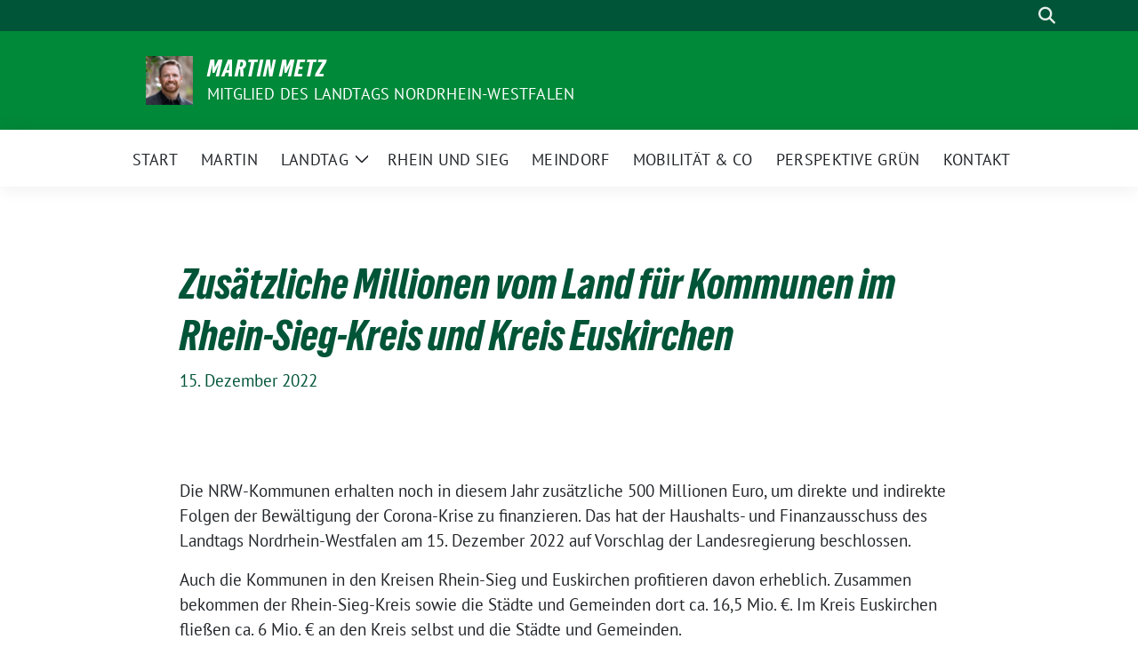

--- FILE ---
content_type: text/html; charset=UTF-8
request_url: http://martinmetz.de/zusaetzliche-millionen-vom-land-fuer-kommunen-im-rhein-sieg-kreis-und-kreis-euskirchen
body_size: 15795
content:
<!doctype html>
<html lang="de" class="theme--default">

<head>
	<meta charset="UTF-8">
	<meta name="viewport" content="width=device-width, initial-scale=1">
	<link rel="profile" href="https://gmpg.org/xfn/11">
	
<!-- Facebook Meta Tags -->
<meta property="og:url" content="https://martinmetz.de/zusaetzliche-millionen-vom-land-fuer-kommunen-im-rhein-sieg-kreis-und-kreis-euskirchen">
<meta property="og:type" content="website">
<meta property="og:title" content="Zusätzliche Millionen vom Land für Kommunen im Rhein-Sieg-Kreis und Kreis Euskirchen">
<meta property="og:description" content="Die NRW-Kommunen erhalten noch in diesem Jahr zusätzliche 500 Millionen Euro, um direkte und indirekte Folgen der Bewältigung der Corona-Krise zu finanzieren. Das hat der Haushalts- und Finanzausschuss des Landtags [&hellip;]">
<meta property="og:image" content="http://martinmetz.de/wp-content/themes/sunflower/assets/img/sunflower1.jpg">

<!-- Twitter Meta Tags -->
<meta name="twitter:card" content="summary_large_image">
<meta property="twitter:domain" content="http://martinmetz.de">
<meta property="twitter:url" content="https://martinmetz.de/zusaetzliche-millionen-vom-land-fuer-kommunen-im-rhein-sieg-kreis-und-kreis-euskirchen">
<meta name="twitter:title" content="Zusätzliche Millionen vom Land für Kommunen im Rhein-Sieg-Kreis und Kreis Euskirchen">
<meta name="twitter:description" content="Die NRW-Kommunen erhalten noch in diesem Jahr zusätzliche 500 Millionen Euro, um direkte und indirekte Folgen der Bewältigung der Corona-Krise zu finanzieren. Das hat der Haushalts- und Finanzausschuss des Landtags [&hellip;]">
<meta name="twitter:image" content="http://martinmetz.de/wp-content/themes/sunflower/assets/img/sunflower1.jpg">

	<title>Zusätzliche Millionen vom Land für Kommunen im Rhein-Sieg-Kreis und Kreis Euskirchen &#8211; Martin Metz</title>
<meta name='robots' content='max-image-preview:large' />
	<style>img:is([sizes="auto" i], [sizes^="auto," i]) { contain-intrinsic-size: 3000px 1500px }</style>
	<link rel="alternate" type="application/rss+xml" title="Martin Metz &raquo; Feed" href="https://martinmetz.de/feed" />
<script>
window._wpemojiSettings = {"baseUrl":"https:\/\/s.w.org\/images\/core\/emoji\/15.0.3\/72x72\/","ext":".png","svgUrl":"https:\/\/s.w.org\/images\/core\/emoji\/15.0.3\/svg\/","svgExt":".svg","source":{"concatemoji":"http:\/\/martinmetz.de\/wp-includes\/js\/wp-emoji-release.min.js?ver=6.7.4"}};
/*! This file is auto-generated */
!function(i,n){var o,s,e;function c(e){try{var t={supportTests:e,timestamp:(new Date).valueOf()};sessionStorage.setItem(o,JSON.stringify(t))}catch(e){}}function p(e,t,n){e.clearRect(0,0,e.canvas.width,e.canvas.height),e.fillText(t,0,0);var t=new Uint32Array(e.getImageData(0,0,e.canvas.width,e.canvas.height).data),r=(e.clearRect(0,0,e.canvas.width,e.canvas.height),e.fillText(n,0,0),new Uint32Array(e.getImageData(0,0,e.canvas.width,e.canvas.height).data));return t.every(function(e,t){return e===r[t]})}function u(e,t,n){switch(t){case"flag":return n(e,"\ud83c\udff3\ufe0f\u200d\u26a7\ufe0f","\ud83c\udff3\ufe0f\u200b\u26a7\ufe0f")?!1:!n(e,"\ud83c\uddfa\ud83c\uddf3","\ud83c\uddfa\u200b\ud83c\uddf3")&&!n(e,"\ud83c\udff4\udb40\udc67\udb40\udc62\udb40\udc65\udb40\udc6e\udb40\udc67\udb40\udc7f","\ud83c\udff4\u200b\udb40\udc67\u200b\udb40\udc62\u200b\udb40\udc65\u200b\udb40\udc6e\u200b\udb40\udc67\u200b\udb40\udc7f");case"emoji":return!n(e,"\ud83d\udc26\u200d\u2b1b","\ud83d\udc26\u200b\u2b1b")}return!1}function f(e,t,n){var r="undefined"!=typeof WorkerGlobalScope&&self instanceof WorkerGlobalScope?new OffscreenCanvas(300,150):i.createElement("canvas"),a=r.getContext("2d",{willReadFrequently:!0}),o=(a.textBaseline="top",a.font="600 32px Arial",{});return e.forEach(function(e){o[e]=t(a,e,n)}),o}function t(e){var t=i.createElement("script");t.src=e,t.defer=!0,i.head.appendChild(t)}"undefined"!=typeof Promise&&(o="wpEmojiSettingsSupports",s=["flag","emoji"],n.supports={everything:!0,everythingExceptFlag:!0},e=new Promise(function(e){i.addEventListener("DOMContentLoaded",e,{once:!0})}),new Promise(function(t){var n=function(){try{var e=JSON.parse(sessionStorage.getItem(o));if("object"==typeof e&&"number"==typeof e.timestamp&&(new Date).valueOf()<e.timestamp+604800&&"object"==typeof e.supportTests)return e.supportTests}catch(e){}return null}();if(!n){if("undefined"!=typeof Worker&&"undefined"!=typeof OffscreenCanvas&&"undefined"!=typeof URL&&URL.createObjectURL&&"undefined"!=typeof Blob)try{var e="postMessage("+f.toString()+"("+[JSON.stringify(s),u.toString(),p.toString()].join(",")+"));",r=new Blob([e],{type:"text/javascript"}),a=new Worker(URL.createObjectURL(r),{name:"wpTestEmojiSupports"});return void(a.onmessage=function(e){c(n=e.data),a.terminate(),t(n)})}catch(e){}c(n=f(s,u,p))}t(n)}).then(function(e){for(var t in e)n.supports[t]=e[t],n.supports.everything=n.supports.everything&&n.supports[t],"flag"!==t&&(n.supports.everythingExceptFlag=n.supports.everythingExceptFlag&&n.supports[t]);n.supports.everythingExceptFlag=n.supports.everythingExceptFlag&&!n.supports.flag,n.DOMReady=!1,n.readyCallback=function(){n.DOMReady=!0}}).then(function(){return e}).then(function(){var e;n.supports.everything||(n.readyCallback(),(e=n.source||{}).concatemoji?t(e.concatemoji):e.wpemoji&&e.twemoji&&(t(e.twemoji),t(e.wpemoji)))}))}((window,document),window._wpemojiSettings);
</script>
<link rel='stylesheet' id='mec-select2-style-css' href='http://martinmetz.de/wp-content/plugins/modern-events-calendar-lite/assets/packages/select2/select2.min.css?ver=6.5.3' media='all' />
<link rel='stylesheet' id='mec-font-icons-css' href='http://martinmetz.de/wp-content/plugins/modern-events-calendar-lite/assets/css/iconfonts.css?ver=6.7.4' media='all' />
<link rel='stylesheet' id='mec-frontend-style-css' href='http://martinmetz.de/wp-content/plugins/modern-events-calendar-lite/assets/css/frontend.min.css?ver=6.5.3' media='all' />
<link rel='stylesheet' id='mec-tooltip-style-css' href='http://martinmetz.de/wp-content/plugins/modern-events-calendar-lite/assets/packages/tooltip/tooltip.css?ver=6.7.4' media='all' />
<link rel='stylesheet' id='mec-tooltip-shadow-style-css' href='http://martinmetz.de/wp-content/plugins/modern-events-calendar-lite/assets/packages/tooltip/tooltipster-sideTip-shadow.min.css?ver=6.7.4' media='all' />
<link rel='stylesheet' id='featherlight-css' href='http://martinmetz.de/wp-content/plugins/modern-events-calendar-lite/assets/packages/featherlight/featherlight.css?ver=6.7.4' media='all' />
<link rel='stylesheet' id='mec-lity-style-css' href='http://martinmetz.de/wp-content/plugins/modern-events-calendar-lite/assets/packages/lity/lity.min.css?ver=6.7.4' media='all' />
<link rel='stylesheet' id='mec-general-calendar-style-css' href='http://martinmetz.de/wp-content/plugins/modern-events-calendar-lite/assets/css/mec-general-calendar.css?ver=6.7.4' media='all' />
<style id='wp-emoji-styles-inline-css'>

	img.wp-smiley, img.emoji {
		display: inline !important;
		border: none !important;
		box-shadow: none !important;
		height: 1em !important;
		width: 1em !important;
		margin: 0 0.07em !important;
		vertical-align: -0.1em !important;
		background: none !important;
		padding: 0 !important;
	}
</style>
<link rel='stylesheet' id='wp-block-library-css' href='http://martinmetz.de/wp-includes/css/dist/block-library/style.min.css?ver=6.7.4' media='all' />
<style id='global-styles-inline-css'>
:root{--wp--preset--aspect-ratio--square: 1;--wp--preset--aspect-ratio--4-3: 4/3;--wp--preset--aspect-ratio--3-4: 3/4;--wp--preset--aspect-ratio--3-2: 3/2;--wp--preset--aspect-ratio--2-3: 2/3;--wp--preset--aspect-ratio--16-9: 16/9;--wp--preset--aspect-ratio--9-16: 9/16;--wp--preset--color--black: #000000;--wp--preset--color--cyan-bluish-gray: #abb8c3;--wp--preset--color--white: #ffffff;--wp--preset--color--pale-pink: #f78da7;--wp--preset--color--vivid-red: #cf2e2e;--wp--preset--color--luminous-vivid-orange: #ff6900;--wp--preset--color--luminous-vivid-amber: #fcb900;--wp--preset--color--light-green-cyan: #7bdcb5;--wp--preset--color--vivid-green-cyan: #00d084;--wp--preset--color--pale-cyan-blue: #8ed1fc;--wp--preset--color--vivid-cyan-blue: #0693e3;--wp--preset--color--vivid-purple: #9b51e0;--wp--preset--color--himmel: #0BA1DD;--wp--preset--color--tanne: #005437;--wp--preset--color--klee: #008939;--wp--preset--color--klee-700: #006E2E;--wp--preset--color--grashalm: #8ABD24;--wp--preset--color--sonne: #FFF17A;--wp--preset--color--sand: #F5F1E9;--wp--preset--color--gray: #EFF2ED;--wp--preset--gradient--vivid-cyan-blue-to-vivid-purple: linear-gradient(135deg,rgba(6,147,227,1) 0%,rgb(155,81,224) 100%);--wp--preset--gradient--light-green-cyan-to-vivid-green-cyan: linear-gradient(135deg,rgb(122,220,180) 0%,rgb(0,208,130) 100%);--wp--preset--gradient--luminous-vivid-amber-to-luminous-vivid-orange: linear-gradient(135deg,rgba(252,185,0,1) 0%,rgba(255,105,0,1) 100%);--wp--preset--gradient--luminous-vivid-orange-to-vivid-red: linear-gradient(135deg,rgba(255,105,0,1) 0%,rgb(207,46,46) 100%);--wp--preset--gradient--very-light-gray-to-cyan-bluish-gray: linear-gradient(135deg,rgb(238,238,238) 0%,rgb(169,184,195) 100%);--wp--preset--gradient--cool-to-warm-spectrum: linear-gradient(135deg,rgb(74,234,220) 0%,rgb(151,120,209) 20%,rgb(207,42,186) 40%,rgb(238,44,130) 60%,rgb(251,105,98) 80%,rgb(254,248,76) 100%);--wp--preset--gradient--blush-light-purple: linear-gradient(135deg,rgb(255,206,236) 0%,rgb(152,150,240) 100%);--wp--preset--gradient--blush-bordeaux: linear-gradient(135deg,rgb(254,205,165) 0%,rgb(254,45,45) 50%,rgb(107,0,62) 100%);--wp--preset--gradient--luminous-dusk: linear-gradient(135deg,rgb(255,203,112) 0%,rgb(199,81,192) 50%,rgb(65,88,208) 100%);--wp--preset--gradient--pale-ocean: linear-gradient(135deg,rgb(255,245,203) 0%,rgb(182,227,212) 50%,rgb(51,167,181) 100%);--wp--preset--gradient--electric-grass: linear-gradient(135deg,rgb(202,248,128) 0%,rgb(113,206,126) 100%);--wp--preset--gradient--midnight: linear-gradient(135deg,rgb(2,3,129) 0%,rgb(40,116,252) 100%);--wp--preset--font-size--small: 13px;--wp--preset--font-size--medium: clamp(14px, 0.875rem + ((1vw - 3.2px) * 0.682), 20px);--wp--preset--font-size--large: clamp(22.041px, 1.378rem + ((1vw - 3.2px) * 1.586), 36px);--wp--preset--font-size--x-large: clamp(25.014px, 1.563rem + ((1vw - 3.2px) * 1.93), 42px);--wp--preset--font-family--pt-sans: "PT Sans", sans-serif;--wp--preset--font-family--gruenetypeneue: "GruenType Neue", sans-serif;--wp--preset--spacing--20: 0.44rem;--wp--preset--spacing--30: 0.67rem;--wp--preset--spacing--40: 1rem;--wp--preset--spacing--50: 1.5rem;--wp--preset--spacing--60: 2.25rem;--wp--preset--spacing--70: 3.38rem;--wp--preset--spacing--80: 5.06rem;--wp--preset--shadow--natural: 6px 6px 9px rgba(0, 0, 0, 0.2);--wp--preset--shadow--deep: 12px 12px 50px rgba(0, 0, 0, 0.4);--wp--preset--shadow--sharp: 6px 6px 0px rgba(0, 0, 0, 0.2);--wp--preset--shadow--outlined: 6px 6px 0px -3px rgba(255, 255, 255, 1), 6px 6px rgba(0, 0, 0, 1);--wp--preset--shadow--crisp: 6px 6px 0px rgba(0, 0, 0, 1);}:root { --wp--style--global--content-size: 900px;--wp--style--global--wide-size: 1200px; }:where(body) { margin: 0; }.wp-site-blocks > .alignleft { float: left; margin-right: 2em; }.wp-site-blocks > .alignright { float: right; margin-left: 2em; }.wp-site-blocks > .aligncenter { justify-content: center; margin-left: auto; margin-right: auto; }:where(.is-layout-flex){gap: 0.5em;}:where(.is-layout-grid){gap: 0.5em;}.is-layout-flow > .alignleft{float: left;margin-inline-start: 0;margin-inline-end: 2em;}.is-layout-flow > .alignright{float: right;margin-inline-start: 2em;margin-inline-end: 0;}.is-layout-flow > .aligncenter{margin-left: auto !important;margin-right: auto !important;}.is-layout-constrained > .alignleft{float: left;margin-inline-start: 0;margin-inline-end: 2em;}.is-layout-constrained > .alignright{float: right;margin-inline-start: 2em;margin-inline-end: 0;}.is-layout-constrained > .aligncenter{margin-left: auto !important;margin-right: auto !important;}.is-layout-constrained > :where(:not(.alignleft):not(.alignright):not(.alignfull)){max-width: var(--wp--style--global--content-size);margin-left: auto !important;margin-right: auto !important;}.is-layout-constrained > .alignwide{max-width: var(--wp--style--global--wide-size);}body .is-layout-flex{display: flex;}.is-layout-flex{flex-wrap: wrap;align-items: center;}.is-layout-flex > :is(*, div){margin: 0;}body .is-layout-grid{display: grid;}.is-layout-grid > :is(*, div){margin: 0;}body{font-family: var(--wp--preset--font-family--pt-sans);font-weight: 400;padding-top: 0px;padding-right: 0px;padding-bottom: 0px;padding-left: 0px;}a:where(:not(.wp-element-button)){text-decoration: underline;}h1{color: var(--wp--preset--color--tanne);font-family: var(--wp--preset--font-family--gruenetypeneue);font-weight: 400;}h2{font-family: var(--wp--preset--font-family--gruenetypeneue);font-weight: 400;}:root :where(.wp-element-button, .wp-block-button__link){background-color: #32373c;border-width: 0;color: #fff;font-family: inherit;font-size: inherit;line-height: inherit;padding: calc(0.667em + 2px) calc(1.333em + 2px);text-decoration: none;}.has-black-color{color: var(--wp--preset--color--black) !important;}.has-cyan-bluish-gray-color{color: var(--wp--preset--color--cyan-bluish-gray) !important;}.has-white-color{color: var(--wp--preset--color--white) !important;}.has-pale-pink-color{color: var(--wp--preset--color--pale-pink) !important;}.has-vivid-red-color{color: var(--wp--preset--color--vivid-red) !important;}.has-luminous-vivid-orange-color{color: var(--wp--preset--color--luminous-vivid-orange) !important;}.has-luminous-vivid-amber-color{color: var(--wp--preset--color--luminous-vivid-amber) !important;}.has-light-green-cyan-color{color: var(--wp--preset--color--light-green-cyan) !important;}.has-vivid-green-cyan-color{color: var(--wp--preset--color--vivid-green-cyan) !important;}.has-pale-cyan-blue-color{color: var(--wp--preset--color--pale-cyan-blue) !important;}.has-vivid-cyan-blue-color{color: var(--wp--preset--color--vivid-cyan-blue) !important;}.has-vivid-purple-color{color: var(--wp--preset--color--vivid-purple) !important;}.has-himmel-color{color: var(--wp--preset--color--himmel) !important;}.has-tanne-color{color: var(--wp--preset--color--tanne) !important;}.has-klee-color{color: var(--wp--preset--color--klee) !important;}.has-klee-700-color{color: var(--wp--preset--color--klee-700) !important;}.has-grashalm-color{color: var(--wp--preset--color--grashalm) !important;}.has-sonne-color{color: var(--wp--preset--color--sonne) !important;}.has-sand-color{color: var(--wp--preset--color--sand) !important;}.has-gray-color{color: var(--wp--preset--color--gray) !important;}.has-black-background-color{background-color: var(--wp--preset--color--black) !important;}.has-cyan-bluish-gray-background-color{background-color: var(--wp--preset--color--cyan-bluish-gray) !important;}.has-white-background-color{background-color: var(--wp--preset--color--white) !important;}.has-pale-pink-background-color{background-color: var(--wp--preset--color--pale-pink) !important;}.has-vivid-red-background-color{background-color: var(--wp--preset--color--vivid-red) !important;}.has-luminous-vivid-orange-background-color{background-color: var(--wp--preset--color--luminous-vivid-orange) !important;}.has-luminous-vivid-amber-background-color{background-color: var(--wp--preset--color--luminous-vivid-amber) !important;}.has-light-green-cyan-background-color{background-color: var(--wp--preset--color--light-green-cyan) !important;}.has-vivid-green-cyan-background-color{background-color: var(--wp--preset--color--vivid-green-cyan) !important;}.has-pale-cyan-blue-background-color{background-color: var(--wp--preset--color--pale-cyan-blue) !important;}.has-vivid-cyan-blue-background-color{background-color: var(--wp--preset--color--vivid-cyan-blue) !important;}.has-vivid-purple-background-color{background-color: var(--wp--preset--color--vivid-purple) !important;}.has-himmel-background-color{background-color: var(--wp--preset--color--himmel) !important;}.has-tanne-background-color{background-color: var(--wp--preset--color--tanne) !important;}.has-klee-background-color{background-color: var(--wp--preset--color--klee) !important;}.has-klee-700-background-color{background-color: var(--wp--preset--color--klee-700) !important;}.has-grashalm-background-color{background-color: var(--wp--preset--color--grashalm) !important;}.has-sonne-background-color{background-color: var(--wp--preset--color--sonne) !important;}.has-sand-background-color{background-color: var(--wp--preset--color--sand) !important;}.has-gray-background-color{background-color: var(--wp--preset--color--gray) !important;}.has-black-border-color{border-color: var(--wp--preset--color--black) !important;}.has-cyan-bluish-gray-border-color{border-color: var(--wp--preset--color--cyan-bluish-gray) !important;}.has-white-border-color{border-color: var(--wp--preset--color--white) !important;}.has-pale-pink-border-color{border-color: var(--wp--preset--color--pale-pink) !important;}.has-vivid-red-border-color{border-color: var(--wp--preset--color--vivid-red) !important;}.has-luminous-vivid-orange-border-color{border-color: var(--wp--preset--color--luminous-vivid-orange) !important;}.has-luminous-vivid-amber-border-color{border-color: var(--wp--preset--color--luminous-vivid-amber) !important;}.has-light-green-cyan-border-color{border-color: var(--wp--preset--color--light-green-cyan) !important;}.has-vivid-green-cyan-border-color{border-color: var(--wp--preset--color--vivid-green-cyan) !important;}.has-pale-cyan-blue-border-color{border-color: var(--wp--preset--color--pale-cyan-blue) !important;}.has-vivid-cyan-blue-border-color{border-color: var(--wp--preset--color--vivid-cyan-blue) !important;}.has-vivid-purple-border-color{border-color: var(--wp--preset--color--vivid-purple) !important;}.has-himmel-border-color{border-color: var(--wp--preset--color--himmel) !important;}.has-tanne-border-color{border-color: var(--wp--preset--color--tanne) !important;}.has-klee-border-color{border-color: var(--wp--preset--color--klee) !important;}.has-klee-700-border-color{border-color: var(--wp--preset--color--klee-700) !important;}.has-grashalm-border-color{border-color: var(--wp--preset--color--grashalm) !important;}.has-sonne-border-color{border-color: var(--wp--preset--color--sonne) !important;}.has-sand-border-color{border-color: var(--wp--preset--color--sand) !important;}.has-gray-border-color{border-color: var(--wp--preset--color--gray) !important;}.has-vivid-cyan-blue-to-vivid-purple-gradient-background{background: var(--wp--preset--gradient--vivid-cyan-blue-to-vivid-purple) !important;}.has-light-green-cyan-to-vivid-green-cyan-gradient-background{background: var(--wp--preset--gradient--light-green-cyan-to-vivid-green-cyan) !important;}.has-luminous-vivid-amber-to-luminous-vivid-orange-gradient-background{background: var(--wp--preset--gradient--luminous-vivid-amber-to-luminous-vivid-orange) !important;}.has-luminous-vivid-orange-to-vivid-red-gradient-background{background: var(--wp--preset--gradient--luminous-vivid-orange-to-vivid-red) !important;}.has-very-light-gray-to-cyan-bluish-gray-gradient-background{background: var(--wp--preset--gradient--very-light-gray-to-cyan-bluish-gray) !important;}.has-cool-to-warm-spectrum-gradient-background{background: var(--wp--preset--gradient--cool-to-warm-spectrum) !important;}.has-blush-light-purple-gradient-background{background: var(--wp--preset--gradient--blush-light-purple) !important;}.has-blush-bordeaux-gradient-background{background: var(--wp--preset--gradient--blush-bordeaux) !important;}.has-luminous-dusk-gradient-background{background: var(--wp--preset--gradient--luminous-dusk) !important;}.has-pale-ocean-gradient-background{background: var(--wp--preset--gradient--pale-ocean) !important;}.has-electric-grass-gradient-background{background: var(--wp--preset--gradient--electric-grass) !important;}.has-midnight-gradient-background{background: var(--wp--preset--gradient--midnight) !important;}.has-small-font-size{font-size: var(--wp--preset--font-size--small) !important;}.has-medium-font-size{font-size: var(--wp--preset--font-size--medium) !important;}.has-large-font-size{font-size: var(--wp--preset--font-size--large) !important;}.has-x-large-font-size{font-size: var(--wp--preset--font-size--x-large) !important;}.has-pt-sans-font-family{font-family: var(--wp--preset--font-family--pt-sans) !important;}.has-gruenetypeneue-font-family{font-family: var(--wp--preset--font-family--gruenetypeneue) !important;}
:root :where(.wp-block-button .wp-block-button__link){background-color: var(--wp--preset--color--klee);color: var(--wp--preset--color--white);}
:where(.wp-block-post-template.is-layout-flex){gap: 1.25em;}:where(.wp-block-post-template.is-layout-grid){gap: 1.25em;}
:where(.wp-block-columns.is-layout-flex){gap: 2em;}:where(.wp-block-columns.is-layout-grid){gap: 2em;}
:root :where(.wp-block-pullquote){font-size: clamp(0.984em, 0.984rem + ((1vw - 0.2em) * 0.938), 1.5em);line-height: 1.6;}
:root :where(.wp-block-heading){font-weight: 400;}
</style>
<link rel='stylesheet' id='sunflower-style-css' href='http://martinmetz.de/wp-content/themes/sunflower/style.css?ver=2.2.14' media='all' />
<link rel='stylesheet' id='lightbox-css' href='http://martinmetz.de/wp-content/themes/sunflower/assets/vndr/lightbox2/dist/css/lightbox.min.css?ver=4.3.0' media='all' />
<script src="http://martinmetz.de/wp-includes/js/jquery/jquery.min.js?ver=3.7.1" id="jquery-core-js"></script>
<script src="http://martinmetz.de/wp-includes/js/jquery/jquery-migrate.min.js?ver=3.4.1" id="jquery-migrate-js"></script>
<script src="http://martinmetz.de/wp-content/plugins/modern-events-calendar-lite/assets/js/mec-general-calendar.js?ver=6.5.3" id="mec-general-calendar-script-js"></script>
<script id="mec-frontend-script-js-extra">
var mecdata = {"day":"Tag","days":"Tage","hour":"Stunde","hours":"Stunden","minute":"Minute","minutes":"Minuten","second":"Sekunde","seconds":"Sekunden","elementor_edit_mode":"no","recapcha_key":"","ajax_url":"https:\/\/martinmetz.de\/wp-admin\/admin-ajax.php","fes_nonce":"6876439abe","current_year":"2026","current_month":"01","datepicker_format":"yy-mm-dd&Y-m-d"};
</script>
<script src="http://martinmetz.de/wp-content/plugins/modern-events-calendar-lite/assets/js/frontend.js?ver=6.5.3" id="mec-frontend-script-js"></script>
<script src="http://martinmetz.de/wp-content/plugins/modern-events-calendar-lite/assets/js/events.js?ver=6.5.3" id="mec-events-script-js"></script>
<link rel="https://api.w.org/" href="https://martinmetz.de/wp-json/" /><link rel="alternate" title="JSON" type="application/json" href="https://martinmetz.de/wp-json/wp/v2/posts/1218" /><link rel="EditURI" type="application/rsd+xml" title="RSD" href="https://martinmetz.de/xmlrpc.php?rsd" />
<link rel="canonical" href="https://martinmetz.de/zusaetzliche-millionen-vom-land-fuer-kommunen-im-rhein-sieg-kreis-und-kreis-euskirchen" />
<link rel='shortlink' href='https://martinmetz.de/?p=1218' />
<link rel="alternate" title="oEmbed (JSON)" type="application/json+oembed" href="https://martinmetz.de/wp-json/oembed/1.0/embed?url=https%3A%2F%2Fmartinmetz.de%2Fzusaetzliche-millionen-vom-land-fuer-kommunen-im-rhein-sieg-kreis-und-kreis-euskirchen" />
<link rel="alternate" title="oEmbed (XML)" type="text/xml+oembed" href="https://martinmetz.de/wp-json/oembed/1.0/embed?url=https%3A%2F%2Fmartinmetz.de%2Fzusaetzliche-millionen-vom-land-fuer-kommunen-im-rhein-sieg-kreis-und-kreis-euskirchen&#038;format=xml" />
<!-- Analytics by WP Statistics - https://wp-statistics.com -->
<style class='wp-fonts-local'>
@font-face{font-family:"PT Sans";font-style:normal;font-weight:400;font-display:fallback;src:url('http://martinmetz.de/wp-content/themes/sunflower/assets/fonts/pt-sans-v17-latin_latin-ext-regular.woff2') format('woff2'), url('http://martinmetz.de/wp-content/themes/sunflower/assets/fonts/pt-sans-v17-latin_latin-ext-regular.ttf') format('truetype');font-stretch:normal;}
@font-face{font-family:"PT Sans";font-style:italic;font-weight:400;font-display:fallback;src:url('http://martinmetz.de/wp-content/themes/sunflower/assets/fonts/pt-sans-v17-latin_latin-ext-italic.woff2') format('woff2'), url('http://martinmetz.de/wp-content/themes/sunflower/assets/fonts/pt-sans-v17-latin_latin-ext-italic.ttf') format('truetype');font-stretch:normal;}
@font-face{font-family:"PT Sans";font-style:normal;font-weight:700;font-display:fallback;src:url('http://martinmetz.de/wp-content/themes/sunflower/assets/fonts/pt-sans-v17-latin_latin-ext-700.woff2') format('woff2'), url('http://martinmetz.de/wp-content/themes/sunflower/assets/fonts/pt-sans-v17-latin_latin-ext-700.ttf') format('truetype');font-stretch:normal;}
@font-face{font-family:"PT Sans";font-style:italic;font-weight:700;font-display:fallback;src:url('http://martinmetz.de/wp-content/themes/sunflower/assets/fonts/pt-sans-v17-latin_latin-ext-700italic.woff2') format('woff2'), url('http://martinmetz.de/wp-content/themes/sunflower/assets/fonts/pt-sans-v17-latin_latin-ext-700italic.ttf') format('truetype');font-stretch:normal;}
@font-face{font-family:"GruenType Neue";font-style:normal;font-weight:400;font-display:block;src:url('http://martinmetz.de/wp-content/themes/sunflower/assets/fonts/GrueneTypeNeue-Regular.woff2') format('woff2'), url('http://martinmetz.de/wp-content/themes/sunflower/assets/fonts/GrueneTypeNeue-Regular.woff') format('woff');font-stretch:normal;}
</style>
<link rel="icon" href="http://martinmetz.de/wp-content/themes/sunflower/assets/img/favicon.ico" sizes="32x32" />
<link rel="icon" href="http://martinmetz.de/wp-content/themes/sunflower/assets/img/sunflower-192.png" sizes="192x192" />
<link rel="apple-touch-icon" href="http://martinmetz.de/wp-content/themes/sunflower/assets/img/sunflower-180.png" />
<meta name="msapplication-TileImage" content="http://martinmetz.de/wp-content/themes/sunflower/assets/img/sunflower-270.png" />
</head>

<body class="post-template-default single single-post postid-1218 single-format-standard wp-custom-logo wp-embed-responsive">
		<div id="page" class="site">
		<a class="skip-link screen-reader-text" href="#primary">Weiter zum Inhalt</a>

		<header id="masthead" class="site-header">

		<nav class="navbar navbar-top d-none d-lg-block navbar-expand-lg navbar-dark p-0 topmenu">
			<div class="container">
				<button class="navbar-toggler" type="button" data-bs-toggle="collapse" data-bs-target="#topmenu-container" aria-controls="topmenu-container" aria-expanded="false" aria-label="Toggle navigation">
					<span class="navbar-toggler-icon"></span>
				</button>
				<div class="collapse navbar-collapse justify-content-between" id="topmenu-container">
					<div class="social-media-profiles d-none d-md-flex"></div>						<div class="d-flex">
														<form class="form-inline my-2 my-md-0 search d-flex" action="https://martinmetz.de">
								<label for="topbar-search" class="visually-hidden">Suche</label>
								<input id="topbar-search" class="form-control form-control-sm topbar-search-q" name="s" type="text" placeholder="Suche" aria-label="Suche"
									value=""
								>
								<input type="submit" class="d-none" value="Suche" aria-label="Suche">
							</form>
							<button class="show-search me-3" title="zeige Suche" aria-label="zeige Suche">
								<i class="fas fa-search"></i>
							</button>
						</div>
				</div>
			</div>
		</nav>

		<div class="container-fluid bloginfo bg-primary">
			<div class="container d-flex align-items-center">
				<div class="img-container
				custom-logo				">
					<a href="https://martinmetz.de/" class="custom-logo-link" rel="home"><img width="1729" height="1809" src="https://martinmetz.de/wp-content/uploads/2022/03/cropped-mm_29-Bearbeitet-klein-scaled-1.jpg" class="custom-logo" alt="Martin Metz" decoding="async" fetchpriority="high" srcset="https://martinmetz.de/wp-content/uploads/2022/03/cropped-mm_29-Bearbeitet-klein-scaled-1.jpg 1729w, https://martinmetz.de/wp-content/uploads/2022/03/cropped-mm_29-Bearbeitet-klein-scaled-1-400x419.jpg 400w, https://martinmetz.de/wp-content/uploads/2022/03/cropped-mm_29-Bearbeitet-klein-scaled-1-1200x1256.jpg 1200w, https://martinmetz.de/wp-content/uploads/2022/03/cropped-mm_29-Bearbeitet-klein-scaled-1-768x804.jpg 768w, https://martinmetz.de/wp-content/uploads/2022/03/cropped-mm_29-Bearbeitet-klein-scaled-1-1468x1536.jpg 1468w" sizes="(max-width: 1729px) 100vw, 1729px" /></a>				</div>
				<div>
					<a href="https://martinmetz.de" class="d-block h5 text-white bloginfo-name no-link">
						Martin Metz					</a>
					<a href="https://martinmetz.de" class="d-block text-white mb-0 bloginfo-description no-link">Mitglied des Landtags Nordrhein-Westfalen</a>				</div>
			</div>
		</div>

</header><!-- #masthead -->

		<div id="navbar-sticky-detector"></div>
	<nav class="navbar navbar-main navbar-expand-lg navbar-light bg-white">
		<div class="container">
			<a class="navbar-brand" href="https://martinmetz.de"><img src="https://martinmetz.de/wp-content/uploads/2022/03/cropped-mm_29-Bearbeitet-klein-scaled-1-500x500.jpg" class="custom-logo" alt="Logo" title="Martin Metz"></a>			
			

			<button class="navbar-toggler collapsed" type="button" data-bs-toggle="collapse" data-bs-target="#mainmenu-container" aria-controls="mainmenu" aria-expanded="false" aria-label="Toggle navigation">
				<i class="fas fa-times close"></i>
				<i class="fas fa-bars open"></i>
			</button>

			<div class="collapse navbar-collapse" id="mainmenu-container">
				<ul id="mainmenu" class="navbar-nav mr-auto" itemscope itemtype="http://www.schema.org/SiteNavigationElement"><li  id="menu-item-70" class="menu-item menu-item-type-custom menu-item-object-custom menu-item-70 nav-item"><a itemprop="url" href="http://martinmetz.de/" class="nav-link"><span itemprop="name">Start</span></a></li>
<li  id="menu-item-49" class="menu-item menu-item-type-post_type menu-item-object-page menu-item-49 nav-item"><a itemprop="url" href="https://martinmetz.de/ueber-martin" class="nav-link"><span itemprop="name">Martin</span></a></li>
<li  id="menu-item-1098" class="menu-item menu-item-type-taxonomy menu-item-object-category current-post-ancestor current-menu-parent current-post-parent menu-item-has-children dropdown active menu-item-1098 nav-item"><a href="https://martinmetz.de/category/landtag" data-toggle="dropdown" aria-expanded="false" class="dropdown-toggle nav-link" id="menu-item-dropdown-1098"><span itemprop="name">Landtag</span></a>
					<button class="toggle submenu-expand submenu-opener" data-toggle-target="dropdown" data-bs-toggle="dropdown" aria-expanded="false">
						<span class="screen-reader-text">Zeige Untermenü</span>
					</button>
<div class="dropdown-menu dropdown-menu-level-0"><ul aria-labelledby="menu-item-dropdown-1098">
	<li  id="menu-item-1430" class="menu-item menu-item-type-post_type menu-item-object-page menu-item-1430 nav-item"><a itemprop="url" href="https://martinmetz.de/funktionen" class="dropdown-item"><span itemprop="name">Funktionen</span></a></li>
	<li  id="menu-item-1424" class="menu-item menu-item-type-post_type menu-item-object-page menu-item-1424 nav-item"><a itemprop="url" href="https://martinmetz.de/team" class="dropdown-item"><span itemprop="name">Team</span></a></li>
	<li  id="menu-item-1426" class="menu-item menu-item-type-post_type menu-item-object-page menu-item-1426 nav-item"><a itemprop="url" href="https://martinmetz.de/vor-ort" class="dropdown-item"><span itemprop="name">Vor Ort</span></a></li>
	<li  id="menu-item-1425" class="menu-item menu-item-type-post_type menu-item-object-page menu-item-1425 nav-item"><a itemprop="url" href="https://martinmetz.de/persoenlicher-newsletter" class="dropdown-item"><span itemprop="name">Newsletter</span></a></li>
</ul></div>
</li>
<li  id="menu-item-59" class="menu-item menu-item-type-taxonomy menu-item-object-category current-post-ancestor current-menu-parent current-post-parent active menu-item-59 nav-item"><a itemprop="url" href="https://martinmetz.de/category/rhein-und-sieg" class="nav-link"><span itemprop="name">Rhein und Sieg</span></a></li>
<li  id="menu-item-503" class="menu-item menu-item-type-taxonomy menu-item-object-category menu-item-503 nav-item"><a itemprop="url" href="https://martinmetz.de/category/meindorf" class="nav-link"><span itemprop="name">Meindorf</span></a></li>
<li  id="menu-item-641" class="menu-item menu-item-type-taxonomy menu-item-object-category menu-item-641 nav-item"><a itemprop="url" href="https://martinmetz.de/category/mobilitaet-co" class="nav-link"><span itemprop="name">Mobilität &amp; Co</span></a></li>
<li  id="menu-item-40" class="menu-item menu-item-type-taxonomy menu-item-object-category menu-item-40 nav-item"><a itemprop="url" href="https://martinmetz.de/category/gruene-perspektiven" class="nav-link"><span itemprop="name">Perspektive Grün</span></a></li>
<li  id="menu-item-120" class="menu-item menu-item-type-post_type menu-item-object-page menu-item-120 nav-item"><a itemprop="url" href="https://martinmetz.de/kontakt" class="nav-link"><span itemprop="name">Kontakt</span></a></li>
</ul>
				<form class="form-inline my-2 mb-2 search d-block d-lg-none" action="https://martinmetz.de">
					<input class="form-control form-control-sm topbar-search-q" name="s" type="text" placeholder="Suche" aria-label="Suche"
						value=""
					>
					<input type="submit" class="d-none" value="Suche" aria-label="Suche">

				</form>
			</div>
		</div>
	</nav>
	<div id="content" class="container container-narrow ">
		<div class="row">
			<div class="col-12">
				<main id="primary" class="site-main">

					
<article id="post-1218" class="display-single post-1218 post type-post status-publish format-standard hentry category-landtag category-rhein-und-sieg tag-finanzen tag-kreis-euskirchen tag-landtag tag-rhein-sieg-kreis">
		<header class="entry-header has-no-post-thumbnail">
		<div class="row position-relative">
			<div class="col-12">
				<h1 class="entry-title">Zusätzliche Millionen vom Land für Kommunen im Rhein-Sieg-Kreis und Kreis Euskirchen</h1>						<div class="entry-meta mb-3">
						<span class="posted-on"><time class="entry-date published" datetime="2022-12-15T23:08:56+02:00">15. Dezember 2022</time><time class="updated" datetime="2022-12-15T23:09:29+02:00">15. Dezember 2022</time></span>						</div><!-- .entry-meta -->
								</div>
		</div>
	</header><!-- .entry-header -->
		
	
	<div class="row">
			<div class="order-1 col-md-12">
			<div class="entry-content accordion">
				
<p>Die NRW-Kommunen erhalten noch in diesem Jahr zusätzliche 500 Millionen Euro, um direkte und indirekte Folgen der Bewältigung der Corona-Krise zu finanzieren. Das hat der Haushalts- und Finanzausschuss des Landtags Nordrhein-Westfalen am 15. Dezember 2022 auf Vorschlag der Landesregierung beschlossen.</p>



<p>Auch die Kommunen in den Kreisen Rhein-Sieg und Euskirchen profitieren davon erheblich. Zusammen bekommen der Rhein-Sieg-Kreis sowie die Städte und Gemeinden dort ca. 16,5 Mio. €. Im Kreis Euskirchen fließen ca. 6 Mio. € an den Kreis selbst und die Städte und Gemeinden.</p>



<blockquote class="wp-block-quote is-layout-flow wp-block-quote-is-layout-flow"><p>Die Corona-Krise und die weiteren Krisen sind für die Städte und Gemeinden eine große Herausforderung, gerade auch finanziell. Die zusätzliche Finanzspritze des Landes ist ein starkes Signal zur Unterstützung unserer Kommunen.</p><cite>Martin Metz, GRÜNER Landtagsabgeordneter</cite></blockquote>



<p>Mehr: <a href="https://www.mhkbd.nrw/ministerin-scharrenbach-finanzielle-folgen-von-corona-abfedern-zusaetzliche-500-millionen-euro-fuer">https://www.mhkbd.nrw/ministerin-scharrenbach-finanzielle-folgen-von-corona-abfedern-zusaetzliche-500-millionen-euro-fuer</a></p>



<p>Die Zuwendungen im Einzelnen (Quelle: MHKBD NRW)</p>



<figure class="wp-block-table"><table><tbody><tr><td>Bad Münstereifel</td><td>374.574</td></tr><tr><td>Blankenheim</td><td>300.000</td></tr><tr><td>Dahlem</td><td>300.000</td></tr><tr><td>Euskirchen</td><td>1.287.281</td></tr><tr><td>Hellenthal</td><td>300.000</td></tr><tr><td>Kall</td><td>300.000</td></tr><tr><td>Mechernich</td><td>618.773</td></tr><tr><td>Nettersheim</td><td>300.000</td></tr><tr><td>Schleiden</td><td>300.000</td></tr><tr><td>Weilerswist</td><td>384.434</td></tr><tr><td>Zülpich</td><td>454.649</td></tr><tr><td>Kreis Euskirchen, Kreisverwaltung</td><td>1.064.892</td></tr><tr><td><strong>Kreis Euskirchen gesamt</strong></td><td><strong>5.984.603</strong></td></tr><tr><td><strong>&nbsp;</strong></td><td><strong>&nbsp;</strong></td></tr><tr><td>Alfter</td><td>519.825</td></tr><tr><td>Bad Honnef</td><td>564.999</td></tr><tr><td>Bornheim</td><td>1.061.976</td></tr><tr><td>Eitorf</td><td>411.755</td></tr><tr><td>Hennef (Sieg)</td><td>1.042.712</td></tr><tr><td>Königswinter</td><td>901.501</td></tr><tr><td>Lohmar</td><td>669.290</td></tr><tr><td>Meckenheim</td><td>539.046</td></tr><tr><td>Much</td><td>318.997</td></tr><tr><td>Neunkirchen-Seelscheid</td><td>435.754</td></tr><tr><td>Niederkassel</td><td>846.858</td></tr><tr><td>Rheinbach</td><td>587.673</td></tr><tr><td>Ruppichteroth</td><td>300.000</td></tr><tr><td>Sankt Augustin</td><td>1.213.439</td></tr><tr><td>Siegburg</td><td>909.971</td></tr><tr><td>Swisttal</td><td>404.523</td></tr><tr><td>Troisdorf</td><td>1.651.321</td></tr><tr><td>Wachtberg</td><td>445.375</td></tr><tr><td>Windeck</td><td>414.687</td></tr><tr><td>Rhein-Sieg-Kreis, Kreisverwaltung</td><td>3.292.962</td></tr><tr><td><strong>Rhein-Sieg-Kreis, gesamt</strong></td><td><strong>16.532.665</strong></td></tr></tbody></table></figure>
			</div><!-- .entry-content -->

		</div><!-- .col-md-9 -->
			</div>

	<div class="row">
		<footer class="entry-footer mt-4">
						<div class="d-flex mt-2 mb-2">
				<div class="social-media-sharers mb-5"><a href="https://twitter.com/intent/tweet?text=Zus%C3%A4tzliche%20Millionen%20vom%20Land%20f%C3%BCr%20Kommunen%20im%20Rhein-Sieg-Kreis%20und%20Kreis%20Euskirchen&amp;url=https://martinmetz.de/zusaetzliche-millionen-vom-land-fuer-kommunen-im-rhein-sieg-kreis-und-kreis-euskirchen" target="_blank" title="Auf X (Twitter) teilen" class="sharer"><i class="fab fa-x-twitter"></i></a> <a href="https://www.facebook.com/sharer/sharer.php?u=https://martinmetz.de/zusaetzliche-millionen-vom-land-fuer-kommunen-im-rhein-sieg-kreis-und-kreis-euskirchen" target="_blank" title="Auf Facebook teilen " class="sharer"><i class="fab fa-facebook-f"></i></a> <a href="mailto:?subject=Zus%C3%A4tzliche%20Millionen%20vom%20Land%20f%C3%BCr%20Kommunen%20im%20Rhein-Sieg-Kreis%20und%20Kreis%20Euskirchen&amp;body=https://martinmetz.de/zusaetzliche-millionen-vom-land-fuer-kommunen-im-rhein-sieg-kreis-und-kreis-euskirchen" target="_blank" title="Sende E-Mail" class="sharer"><i class="fas fa-envelope"></i></a></div>				<div>
		<span class="cat-links small"><a href="https://martinmetz.de/category/landtag" rel="category tag">Landtag</a>, <a href="https://martinmetz.de/category/rhein-und-sieg" rel="category tag">Rhein und Sieg</a></span><br><span class="tags-links small"><a href="https://martinmetz.de/tag/finanzen" rel="tag">Finanzen</a>, <a href="https://martinmetz.de/tag/kreis-euskirchen" rel="tag">Kreis Euskirchen</a>, <a href="https://martinmetz.de/tag/landtag" rel="tag">Landtag</a>, <a href="https://martinmetz.de/tag/rhein-sieg-kreis" rel="tag">Rhein-Sieg-Kreis</a></span>
				</div>
			</div>
				</footer><!-- .entry-footer -->
	</div>

</article><!-- #post-1218 -->

				</main><!-- #main -->
			</div>
		</div>
			<div class="row sunflower-post-navigation mb-3">
				<div class="col-12 col-md-6 mb-2 mb-md-0"><div class=""><a href="https://martinmetz.de/letzte-stadtratssitzung-2022" rel="prev">Letzte Stadtratssitzung 2022 <div class="announce">zurück</div></a> </div></div><div class="col-12 col-md-6"><div class=""><a href="https://martinmetz.de/s-13-und-siegstrecke-gruene-politiker-aus-der-region-bonn-rhein-sieg-legen-5-punkte-plan-vor" rel="next">S 13 und Siegstrecke: GRÜNE Politiker aus der Region Bonn/Rhein-Sieg legen 5-Punkte-Plan vor <div class="announce">vor</div></a> </div></div>
	</div>


	
</div>
<div class="container-fluid bg-darkgreen p-5">
	<aside id="secondary" class="widget-area container">
		<section id="tag_cloud-2" class="widget widget_tag_cloud"><h2 class="widget-title">Schlagwörter</h2><div class="tagcloud"><a href="https://martinmetz.de/tag/bad-honnef" class="tag-cloud-link tag-link-52 tag-link-position-1" style="font-size: 8.7101449275362pt;" aria-label="Bad Honnef (6 Einträge)">Bad Honnef<span class="tag-link-count"> (6)</span></a>
<a href="https://martinmetz.de/tag/bonn" class="tag-cloud-link tag-link-117 tag-link-position-2" style="font-size: 10.63768115942pt;" aria-label="Bonn (10 Einträge)">Bonn<span class="tag-link-count"> (10)</span></a>
<a href="https://martinmetz.de/tag/bornheim" class="tag-cloud-link tag-link-46 tag-link-position-3" style="font-size: 9.2173913043478pt;" aria-label="Bornheim (7 Einträge)">Bornheim<span class="tag-link-count"> (7)</span></a>
<a href="https://martinmetz.de/tag/bruecken-2" class="tag-cloud-link tag-link-161 tag-link-position-4" style="font-size: 10.63768115942pt;" aria-label="Brücken (10 Einträge)">Brücken<span class="tag-link-count"> (10)</span></a>
<a href="https://martinmetz.de/tag/buisdorf" class="tag-cloud-link tag-link-37 tag-link-position-5" style="font-size: 8pt;" aria-label="Buisdorf (5 Einträge)">Buisdorf<span class="tag-link-count"> (5)</span></a>
<a href="https://martinmetz.de/tag/bundestagswahl-2017" class="tag-cloud-link tag-link-24 tag-link-position-6" style="font-size: 12.260869565217pt;" aria-label="Bundestagswahl 2017 (15 Einträge)">Bundestagswahl 2017<span class="tag-link-count"> (15)</span></a>
<a href="https://martinmetz.de/tag/energie" class="tag-cloud-link tag-link-59 tag-link-position-7" style="font-size: 11.347826086957pt;" aria-label="Energie (12 Einträge)">Energie<span class="tag-link-count"> (12)</span></a>
<a href="https://martinmetz.de/tag/finanzen" class="tag-cloud-link tag-link-42 tag-link-position-8" style="font-size: 15.101449275362pt;" aria-label="Finanzen (29 Einträge)">Finanzen<span class="tag-link-count"> (29)</span></a>
<a href="https://martinmetz.de/tag/fluechtlinge" class="tag-cloud-link tag-link-34 tag-link-position-9" style="font-size: 11.753623188406pt;" aria-label="Flüchtlinge (13 Einträge)">Flüchtlinge<span class="tag-link-count"> (13)</span></a>
<a href="https://martinmetz.de/tag/fussverkehr" class="tag-cloud-link tag-link-92 tag-link-position-10" style="font-size: 9.2173913043478pt;" aria-label="Fußverkehr (7 Einträge)">Fußverkehr<span class="tag-link-count"> (7)</span></a>
<a href="https://martinmetz.de/tag/gesundheit" class="tag-cloud-link tag-link-86 tag-link-position-11" style="font-size: 9.7246376811594pt;" aria-label="Gesundheit (8 Einträge)">Gesundheit<span class="tag-link-count"> (8)</span></a>
<a href="https://martinmetz.de/tag/gruene" class="tag-cloud-link tag-link-3 tag-link-position-12" style="font-size: 10.63768115942pt;" aria-label="Grüne (10 Einträge)">Grüne<span class="tag-link-count"> (10)</span></a>
<a href="https://martinmetz.de/tag/hangelar" class="tag-cloud-link tag-link-48 tag-link-position-13" style="font-size: 9.2173913043478pt;" aria-label="Hangelar (7 Einträge)">Hangelar<span class="tag-link-count"> (7)</span></a>
<a href="https://martinmetz.de/tag/haushalt" class="tag-cloud-link tag-link-55 tag-link-position-14" style="font-size: 13.275362318841pt;" aria-label="Haushalt (19 Einträge)">Haushalt<span class="tag-link-count"> (19)</span></a>
<a href="https://martinmetz.de/tag/hochwasser" class="tag-cloud-link tag-link-76 tag-link-position-15" style="font-size: 9.2173913043478pt;" aria-label="Hochwasser (7 Einträge)">Hochwasser<span class="tag-link-count"> (7)</span></a>
<a href="https://martinmetz.de/tag/klimaschutz" class="tag-cloud-link tag-link-30 tag-link-position-16" style="font-size: 12.565217391304pt;" aria-label="Klimaschutz (16 Einträge)">Klimaschutz<span class="tag-link-count"> (16)</span></a>
<a href="https://martinmetz.de/tag/kommunales" class="tag-cloud-link tag-link-147 tag-link-position-17" style="font-size: 8.7101449275362pt;" aria-label="Kommunales (6 Einträge)">Kommunales<span class="tag-link-count"> (6)</span></a>
<a href="https://martinmetz.de/tag/kreis-euskirchen" class="tag-cloud-link tag-link-116 tag-link-position-18" style="font-size: 13.072463768116pt;" aria-label="Kreis Euskirchen (18 Einträge)">Kreis Euskirchen<span class="tag-link-count"> (18)</span></a>
<a href="https://martinmetz.de/tag/koenigswinter" class="tag-cloud-link tag-link-53 tag-link-position-19" style="font-size: 8pt;" aria-label="Königswinter (5 Einträge)">Königswinter<span class="tag-link-count"> (5)</span></a>
<a href="https://martinmetz.de/tag/landtag" class="tag-cloud-link tag-link-113 tag-link-position-20" style="font-size: 22pt;" aria-label="Landtag (142 Einträge)">Landtag<span class="tag-link-count"> (142)</span></a>
<a href="https://martinmetz.de/tag/landtagswahl-2022" class="tag-cloud-link tag-link-72 tag-link-position-21" style="font-size: 10.63768115942pt;" aria-label="Landtagswahl 2022 (10 Einträge)">Landtagswahl 2022<span class="tag-link-count"> (10)</span></a>
<a href="https://martinmetz.de/tag/meindorf" class="tag-cloud-link tag-link-16 tag-link-position-22" style="font-size: 19.36231884058pt;" aria-label="Meindorf (79 Einträge)">Meindorf<span class="tag-link-count"> (79)</span></a>
<a href="https://martinmetz.de/tag/menden" class="tag-cloud-link tag-link-54 tag-link-position-23" style="font-size: 13.884057971014pt;" aria-label="Menden (22 Einträge)">Menden<span class="tag-link-count"> (22)</span></a>
<a href="https://martinmetz.de/tag/mobilitaet" class="tag-cloud-link tag-link-137 tag-link-position-24" style="font-size: 9.2173913043478pt;" aria-label="Mobilität (7 Einträge)">Mobilität<span class="tag-link-count"> (7)</span></a>
<a href="https://martinmetz.de/tag/muelldorf" class="tag-cloud-link tag-link-97 tag-link-position-25" style="font-size: 8.7101449275362pt;" aria-label="Mülldorf (6 Einträge)">Mülldorf<span class="tag-link-count"> (6)</span></a>
<a href="https://martinmetz.de/tag/naturschutz" class="tag-cloud-link tag-link-40 tag-link-position-26" style="font-size: 9.2173913043478pt;" aria-label="Naturschutz (7 Einträge)">Naturschutz<span class="tag-link-count"> (7)</span></a>
<a href="https://martinmetz.de/tag/niederpleis" class="tag-cloud-link tag-link-33 tag-link-position-27" style="font-size: 10.231884057971pt;" aria-label="Niederpleis (9 Einträge)">Niederpleis<span class="tag-link-count"> (9)</span></a>
<a href="https://martinmetz.de/tag/radverkehr" class="tag-cloud-link tag-link-12 tag-link-position-28" style="font-size: 17.028985507246pt;" aria-label="Radverkehr (46 Einträge)">Radverkehr<span class="tag-link-count"> (46)</span></a>
<a href="https://martinmetz.de/tag/rhein-sieg" class="tag-cloud-link tag-link-21 tag-link-position-29" style="font-size: 11.753623188406pt;" aria-label="Rhein-Sieg (13 Einträge)">Rhein-Sieg<span class="tag-link-count"> (13)</span></a>
<a href="https://martinmetz.de/tag/rhein-sieg-kreis" class="tag-cloud-link tag-link-35 tag-link-position-30" style="font-size: 16.420289855072pt;" aria-label="Rhein-Sieg-Kreis (40 Einträge)">Rhein-Sieg-Kreis<span class="tag-link-count"> (40)</span></a>
<a href="https://martinmetz.de/tag/rheinbach" class="tag-cloud-link tag-link-45 tag-link-position-31" style="font-size: 8.7101449275362pt;" aria-label="Rheinbach (6 Einträge)">Rheinbach<span class="tag-link-count"> (6)</span></a>
<a href="https://martinmetz.de/tag/s13" class="tag-cloud-link tag-link-70 tag-link-position-32" style="font-size: 10.63768115942pt;" aria-label="S13 (10 Einträge)">S13<span class="tag-link-count"> (10)</span></a>
<a href="https://martinmetz.de/tag/sankt-augustin" class="tag-cloud-link tag-link-13 tag-link-position-33" style="font-size: 20.579710144928pt;" aria-label="Sankt Augustin (103 Einträge)">Sankt Augustin<span class="tag-link-count"> (103)</span></a>
<a href="https://martinmetz.de/tag/schiene" class="tag-cloud-link tag-link-146 tag-link-position-34" style="font-size: 9.2173913043478pt;" aria-label="Schiene (7 Einträge)">Schiene<span class="tag-link-count"> (7)</span></a>
<a href="https://martinmetz.de/tag/schule" class="tag-cloud-link tag-link-41 tag-link-position-35" style="font-size: 12.869565217391pt;" aria-label="Schule (17 Einträge)">Schule<span class="tag-link-count"> (17)</span></a>
<a href="https://martinmetz.de/tag/sicherheit" class="tag-cloud-link tag-link-39 tag-link-position-36" style="font-size: 8pt;" aria-label="Sicherheit (5 Einträge)">Sicherheit<span class="tag-link-count"> (5)</span></a>
<a href="https://martinmetz.de/tag/sieg" class="tag-cloud-link tag-link-67 tag-link-position-37" style="font-size: 10.63768115942pt;" aria-label="Sieg (10 Einträge)">Sieg<span class="tag-link-count"> (10)</span></a>
<a href="https://martinmetz.de/tag/siegburg" class="tag-cloud-link tag-link-126 tag-link-position-38" style="font-size: 9.2173913043478pt;" aria-label="Siegburg (7 Einträge)">Siegburg<span class="tag-link-count"> (7)</span></a>
<a href="https://martinmetz.de/tag/strassenbau" class="tag-cloud-link tag-link-26 tag-link-position-39" style="font-size: 17.130434782609pt;" aria-label="Straßenbau (47 Einträge)">Straßenbau<span class="tag-link-count"> (47)</span></a>
<a href="https://martinmetz.de/tag/strassenverkehr" class="tag-cloud-link tag-link-153 tag-link-position-40" style="font-size: 12.260869565217pt;" aria-label="Straßenverkehr (15 Einträge)">Straßenverkehr<span class="tag-link-count"> (15)</span></a>
<a href="https://martinmetz.de/tag/troisdorf" class="tag-cloud-link tag-link-14 tag-link-position-41" style="font-size: 10.63768115942pt;" aria-label="Troisdorf (10 Einträge)">Troisdorf<span class="tag-link-count"> (10)</span></a>
<a href="https://martinmetz.de/tag/umwelt" class="tag-cloud-link tag-link-64 tag-link-position-42" style="font-size: 8.7101449275362pt;" aria-label="Umwelt (6 Einträge)">Umwelt<span class="tag-link-count"> (6)</span></a>
<a href="https://martinmetz.de/tag/verkehr" class="tag-cloud-link tag-link-29 tag-link-position-43" style="font-size: 20.782608695652pt;" aria-label="Verkehr (108 Einträge)">Verkehr<span class="tag-link-count"> (108)</span></a>
<a href="https://martinmetz.de/tag/wohnen" class="tag-cloud-link tag-link-60 tag-link-position-44" style="font-size: 8.7101449275362pt;" aria-label="Wohnen (6 Einträge)">Wohnen<span class="tag-link-count"> (6)</span></a>
<a href="https://martinmetz.de/tag/oepnv" class="tag-cloud-link tag-link-118 tag-link-position-45" style="font-size: 12.057971014493pt;" aria-label="ÖPNV (14 Einträge)">ÖPNV<span class="tag-link-count"> (14)</span></a></div>
</section><section id="archives-2" class="widget widget_archive"><h2 class="widget-title">Archiv</h2>		<label class="screen-reader-text" for="archives-dropdown-2">Archiv</label>
		<select id="archives-dropdown-2" name="archive-dropdown">
			
			<option value="">Monat auswählen</option>
				<option value='https://martinmetz.de/2026/01'> Januar 2026 </option>
	<option value='https://martinmetz.de/2025/12'> Dezember 2025 </option>
	<option value='https://martinmetz.de/2025/11'> November 2025 </option>
	<option value='https://martinmetz.de/2025/10'> Oktober 2025 </option>
	<option value='https://martinmetz.de/2025/09'> September 2025 </option>
	<option value='https://martinmetz.de/2025/07'> Juli 2025 </option>
	<option value='https://martinmetz.de/2025/06'> Juni 2025 </option>
	<option value='https://martinmetz.de/2025/05'> Mai 2025 </option>
	<option value='https://martinmetz.de/2025/04'> April 2025 </option>
	<option value='https://martinmetz.de/2025/03'> März 2025 </option>
	<option value='https://martinmetz.de/2025/02'> Februar 2025 </option>
	<option value='https://martinmetz.de/2025/01'> Januar 2025 </option>
	<option value='https://martinmetz.de/2024/12'> Dezember 2024 </option>
	<option value='https://martinmetz.de/2024/11'> November 2024 </option>
	<option value='https://martinmetz.de/2024/10'> Oktober 2024 </option>
	<option value='https://martinmetz.de/2024/09'> September 2024 </option>
	<option value='https://martinmetz.de/2024/08'> August 2024 </option>
	<option value='https://martinmetz.de/2024/07'> Juli 2024 </option>
	<option value='https://martinmetz.de/2024/06'> Juni 2024 </option>
	<option value='https://martinmetz.de/2024/05'> Mai 2024 </option>
	<option value='https://martinmetz.de/2024/04'> April 2024 </option>
	<option value='https://martinmetz.de/2024/03'> März 2024 </option>
	<option value='https://martinmetz.de/2024/02'> Februar 2024 </option>
	<option value='https://martinmetz.de/2024/01'> Januar 2024 </option>
	<option value='https://martinmetz.de/2023/12'> Dezember 2023 </option>
	<option value='https://martinmetz.de/2023/11'> November 2023 </option>
	<option value='https://martinmetz.de/2023/10'> Oktober 2023 </option>
	<option value='https://martinmetz.de/2023/09'> September 2023 </option>
	<option value='https://martinmetz.de/2023/08'> August 2023 </option>
	<option value='https://martinmetz.de/2023/07'> Juli 2023 </option>
	<option value='https://martinmetz.de/2023/06'> Juni 2023 </option>
	<option value='https://martinmetz.de/2023/05'> Mai 2023 </option>
	<option value='https://martinmetz.de/2023/04'> April 2023 </option>
	<option value='https://martinmetz.de/2023/03'> März 2023 </option>
	<option value='https://martinmetz.de/2023/02'> Februar 2023 </option>
	<option value='https://martinmetz.de/2023/01'> Januar 2023 </option>
	<option value='https://martinmetz.de/2022/12'> Dezember 2022 </option>
	<option value='https://martinmetz.de/2022/11'> November 2022 </option>
	<option value='https://martinmetz.de/2022/10'> Oktober 2022 </option>
	<option value='https://martinmetz.de/2022/09'> September 2022 </option>
	<option value='https://martinmetz.de/2022/08'> August 2022 </option>
	<option value='https://martinmetz.de/2022/07'> Juli 2022 </option>
	<option value='https://martinmetz.de/2022/06'> Juni 2022 </option>
	<option value='https://martinmetz.de/2022/05'> Mai 2022 </option>
	<option value='https://martinmetz.de/2022/04'> April 2022 </option>
	<option value='https://martinmetz.de/2022/03'> März 2022 </option>
	<option value='https://martinmetz.de/2022/02'> Februar 2022 </option>
	<option value='https://martinmetz.de/2022/01'> Januar 2022 </option>
	<option value='https://martinmetz.de/2021/12'> Dezember 2021 </option>
	<option value='https://martinmetz.de/2021/11'> November 2021 </option>
	<option value='https://martinmetz.de/2021/10'> Oktober 2021 </option>
	<option value='https://martinmetz.de/2021/09'> September 2021 </option>
	<option value='https://martinmetz.de/2021/08'> August 2021 </option>
	<option value='https://martinmetz.de/2021/07'> Juli 2021 </option>
	<option value='https://martinmetz.de/2021/06'> Juni 2021 </option>
	<option value='https://martinmetz.de/2021/05'> Mai 2021 </option>
	<option value='https://martinmetz.de/2021/04'> April 2021 </option>
	<option value='https://martinmetz.de/2021/03'> März 2021 </option>
	<option value='https://martinmetz.de/2021/01'> Januar 2021 </option>
	<option value='https://martinmetz.de/2020/12'> Dezember 2020 </option>
	<option value='https://martinmetz.de/2020/11'> November 2020 </option>
	<option value='https://martinmetz.de/2020/09'> September 2020 </option>
	<option value='https://martinmetz.de/2020/08'> August 2020 </option>
	<option value='https://martinmetz.de/2020/06'> Juni 2020 </option>
	<option value='https://martinmetz.de/2020/05'> Mai 2020 </option>
	<option value='https://martinmetz.de/2020/04'> April 2020 </option>
	<option value='https://martinmetz.de/2020/03'> März 2020 </option>
	<option value='https://martinmetz.de/2020/02'> Februar 2020 </option>
	<option value='https://martinmetz.de/2019/11'> November 2019 </option>
	<option value='https://martinmetz.de/2019/09'> September 2019 </option>
	<option value='https://martinmetz.de/2019/07'> Juli 2019 </option>
	<option value='https://martinmetz.de/2019/06'> Juni 2019 </option>
	<option value='https://martinmetz.de/2019/05'> Mai 2019 </option>
	<option value='https://martinmetz.de/2019/04'> April 2019 </option>
	<option value='https://martinmetz.de/2019/03'> März 2019 </option>
	<option value='https://martinmetz.de/2018/10'> Oktober 2018 </option>
	<option value='https://martinmetz.de/2018/09'> September 2018 </option>
	<option value='https://martinmetz.de/2018/08'> August 2018 </option>
	<option value='https://martinmetz.de/2018/06'> Juni 2018 </option>
	<option value='https://martinmetz.de/2018/04'> April 2018 </option>
	<option value='https://martinmetz.de/2018/03'> März 2018 </option>
	<option value='https://martinmetz.de/2018/02'> Februar 2018 </option>
	<option value='https://martinmetz.de/2018/01'> Januar 2018 </option>
	<option value='https://martinmetz.de/2017/12'> Dezember 2017 </option>
	<option value='https://martinmetz.de/2017/11'> November 2017 </option>
	<option value='https://martinmetz.de/2017/09'> September 2017 </option>
	<option value='https://martinmetz.de/2017/08'> August 2017 </option>
	<option value='https://martinmetz.de/2017/07'> Juli 2017 </option>
	<option value='https://martinmetz.de/2017/06'> Juni 2017 </option>
	<option value='https://martinmetz.de/2017/05'> Mai 2017 </option>
	<option value='https://martinmetz.de/2017/04'> April 2017 </option>
	<option value='https://martinmetz.de/2017/03'> März 2017 </option>
	<option value='https://martinmetz.de/2017/02'> Februar 2017 </option>
	<option value='https://martinmetz.de/2017/01'> Januar 2017 </option>
	<option value='https://martinmetz.de/2016/11'> November 2016 </option>
	<option value='https://martinmetz.de/2016/10'> Oktober 2016 </option>
	<option value='https://martinmetz.de/2016/09'> September 2016 </option>
	<option value='https://martinmetz.de/2016/08'> August 2016 </option>
	<option value='https://martinmetz.de/2016/06'> Juni 2016 </option>
	<option value='https://martinmetz.de/2016/02'> Februar 2016 </option>
	<option value='https://martinmetz.de/2015/12'> Dezember 2015 </option>
	<option value='https://martinmetz.de/2015/03'> März 2015 </option>
	<option value='https://martinmetz.de/2014/12'> Dezember 2014 </option>
	<option value='https://martinmetz.de/2014/09'> September 2014 </option>
	<option value='https://martinmetz.de/2013/05'> Mai 2013 </option>
	<option value='https://martinmetz.de/2012/12'> Dezember 2012 </option>
	<option value='https://martinmetz.de/2012/09'> September 2012 </option>
	<option value='https://martinmetz.de/2012/08'> August 2012 </option>
	<option value='https://martinmetz.de/2012/01'> Januar 2012 </option>
	<option value='https://martinmetz.de/2011/09'> September 2011 </option>
	<option value='https://martinmetz.de/2009/06'> Juni 2009 </option>
	<option value='https://martinmetz.de/2007/07'> Juli 2007 </option>
	<option value='https://martinmetz.de/2004/03'> März 2004 </option>

		</select>

			<script>
(function() {
	var dropdown = document.getElementById( "archives-dropdown-2" );
	function onSelectChange() {
		if ( dropdown.options[ dropdown.selectedIndex ].value !== '' ) {
			document.location.href = this.options[ this.selectedIndex ].value;
		}
	}
	dropdown.onchange = onSelectChange;
})();
</script>
</section><section id="search-4" class="widget widget_search"><form role="search" method="get" class="search-form" action="https://martinmetz.de/">
				<label>
					<span class="screen-reader-text">Suche nach:</span>
					<input type="search" class="search-field" placeholder="Suchen …" value="" name="s" />
				</label>
				<input type="submit" class="search-submit" value="Suchen" />
			</form></section>	</aside>
</div>

	<footer id="colophon" class="site-footer">
		<div class="container site-info">
							<div class="row">
					<div class="col-12 col-md-4 d-flex justify-content-center justify-content-md-start">

						<nav class="navbar navbar-top navbar-expand-md ">
							<div class="text-center ">
							<ul id="footer1" class="navbar-nav small" itemscope itemtype="http://www.schema.org/SiteNavigationElement"><li  id="menu-item-78" class="menu-item menu-item-type-custom menu-item-object-custom menu-item-78 nav-item"><a itemprop="url" href="http://www.gruene-rhein-sieg.de" class="nav-link"><span itemprop="name">Grüne Rhein-Sieg</span></a></li>
<li  id="menu-item-79" class="menu-item menu-item-type-custom menu-item-object-custom menu-item-79 nav-item"><a itemprop="url" href="http://www.gruene-sanktaugustin.de" class="nav-link"><span itemprop="name">Grüne Sankt Augustin</span></a></li>
</ul>							</div>
						</nav>
					</div>
					<div class="col-12 col-md-4 p-2 justify-content-center d-flex">
				<a href="https://twitter.com/MartinMetz83" target="_blank" title="Twitter" class="social-media-profile" rel="me"><i class="fab fa-twitter"></i></a>					</div>
					<div class="col-12 col-md-4 d-flex justify-content-center justify-content-md-end">
						<nav class="navbar navbar-top navbar-expand-md">
							<div class="text-center">
							<ul id="footer2" class="navbar-nav small" itemscope itemtype="http://www.schema.org/SiteNavigationElement"><li  id="menu-item-370" class="menu-item menu-item-type-post_type menu-item-object-page menu-item-privacy-policy menu-item-370 nav-item"><a itemprop="url" href="https://martinmetz.de/impressum-rechtliches" class="nav-link"><span itemprop="name">Impressum / Rechtliches / Datenschutz</span></a></li>
</ul>							</div>
						</nav>
					</div>
				</div>

				<div class="row">
					<div class="col-12 mt-4 mb-4">
						<hr>
					</div>
				</div>

				

			<div class="row d-block d-lg-none mb-5">
				<div class="col-12">
					<nav class=" navbar navbar-top navbar-expand-md d-flex justify-content-center">
						<div class="text-center">
													</div>
					</nav>
				</div>
			</div>


			<div class="row">
				<div class="col-8 col-md-10">
					<p class="small">
						Martin Metz benutzt das<br>freie
						grüne Theme <a href="https://sunflower-theme.de" target="_blank">sunflower</a> &dash; ein
						Angebot der <a href="https://verdigado.com/" target="_blank">verdigado eG</a>.
					</p>
				</div>
				<div class="col-4 col-md-2">

					<img src="https://martinmetz.de/wp-content/uploads/2022/03/cropped-mm_29-Bearbeitet-klein-scaled-1.jpg" class="img-fluid" alt="Logo Martin Metz">				</div>
			</div>



		</div><!-- .site-info -->
	</footer><!-- #colophon -->
</div><!-- #page -->

<script src="http://martinmetz.de/wp-includes/js/jquery/ui/core.min.js?ver=1.13.3" id="jquery-ui-core-js"></script>
<script src="http://martinmetz.de/wp-includes/js/jquery/ui/datepicker.min.js?ver=1.13.3" id="jquery-ui-datepicker-js"></script>
<script id="jquery-ui-datepicker-js-after">
jQuery(function(jQuery){jQuery.datepicker.setDefaults({"closeText":"Schlie\u00dfen","currentText":"Heute","monthNames":["Januar","Februar","M\u00e4rz","April","Mai","Juni","Juli","August","September","Oktober","November","Dezember"],"monthNamesShort":["Jan.","Feb.","M\u00e4rz","Apr.","Mai","Juni","Juli","Aug.","Sep.","Okt.","Nov.","Dez."],"nextText":"Weiter","prevText":"Zur\u00fcck","dayNames":["Sonntag","Montag","Dienstag","Mittwoch","Donnerstag","Freitag","Samstag"],"dayNamesShort":["So.","Mo.","Di.","Mi.","Do.","Fr.","Sa."],"dayNamesMin":["S","M","D","M","D","F","S"],"dateFormat":"d. MM yy","firstDay":1,"isRTL":false});});
</script>
<script src="http://martinmetz.de/wp-content/plugins/modern-events-calendar-lite/assets/js/jquery.typewatch.js?ver=6.5.3" id="mec-typekit-script-js"></script>
<script src="http://martinmetz.de/wp-content/plugins/modern-events-calendar-lite/assets/packages/featherlight/featherlight.js?ver=6.5.3" id="featherlight-js"></script>
<script src="http://martinmetz.de/wp-content/plugins/modern-events-calendar-lite/assets/packages/select2/select2.full.min.js?ver=6.5.3" id="mec-select2-script-js"></script>
<script src="http://martinmetz.de/wp-content/plugins/modern-events-calendar-lite/assets/packages/tooltip/tooltip.js?ver=6.5.3" id="mec-tooltip-script-js"></script>
<script src="http://martinmetz.de/wp-content/plugins/modern-events-calendar-lite/assets/packages/lity/lity.min.js?ver=6.5.3" id="mec-lity-script-js"></script>
<script src="http://martinmetz.de/wp-content/plugins/modern-events-calendar-lite/assets/packages/colorbrightness/colorbrightness.min.js?ver=6.5.3" id="mec-colorbrightness-script-js"></script>
<script src="http://martinmetz.de/wp-content/plugins/modern-events-calendar-lite/assets/packages/owl-carousel/owl.carousel.min.js?ver=6.5.3" id="mec-owl-carousel-script-js"></script>
<script src="http://martinmetz.de/wp-content/themes/sunflower/assets/vndr/bootstrap/dist/js/bootstrap.bundle.min.js?ver=2.2.14" id="bootstrap-js"></script>
<script id="frontend-js-extra">
var sunflower = {"ajaxurl":"https:\/\/martinmetz.de\/wp-admin\/admin-ajax.php","privacy_policy_url":"https:\/\/martinmetz.de\/impressum-rechtliches","theme_url":"http:\/\/martinmetz.de\/wp-content\/themes\/sunflower","maps_marker":"http:\/\/martinmetz.de\/wp-content\/themes\/sunflower\/assets\/img\/marker.png","texts":{"readmore":"weiterlesen","icscalendar":"Kalender im ics-Format","lightbox2":{"imageOneOf":"Bild %1 von %2","nextImage":"N\u00e4chstes Bild","previousImage":"Bild zur\u00fcck","cancelLoading":"Bild laden abbrechen","closeLightbox":"Lightbox schlie\u00dfen"}}};
</script>
<script src="http://martinmetz.de/wp-content/themes/sunflower/assets/js/frontend.js?ver=2.2.14" id="frontend-js"></script>
<script src="http://martinmetz.de/wp-content/themes/sunflower/assets/vndr/lightbox2/dist/js/lightbox.min.js?ver=3.3.0" id="lightbox-js"></script>
<script src="http://martinmetz.de/wp-includes/js/imagesloaded.min.js?ver=5.0.0" id="imagesloaded-js"></script>
<script src="http://martinmetz.de/wp-includes/js/masonry.min.js?ver=4.2.2" id="masonry-js"></script>
</body>
</html>
